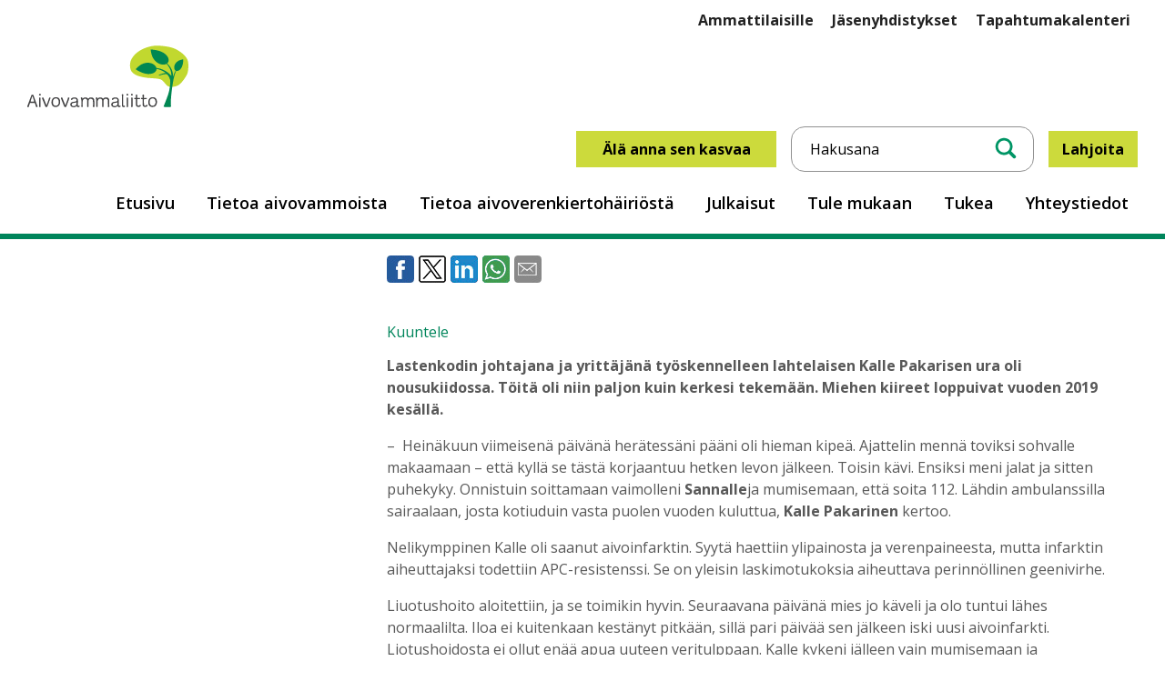

--- FILE ---
content_type: text/html; charset=UTF-8
request_url: https://aivovammaliitto.fi/iloinen-mies/
body_size: 15642
content:
<!DOCTYPE html>
<html dir="ltr" lang="fi" prefix="og: https://ogp.me/ns#">
<head>
<meta charset="UTF-8">
<meta name="viewport" content="width=device-width, initial-scale=1">
<link rel="profile" href="http://gmpg.org/xfn/11">

<!-- Generate favicons: http://realfavicongenerator.net/ -->
<link rel="icon" type="image/png" href="https://aivovammaliitto.fi/wp-content/themes/aivovammaliitto20/images/favicons/favicon.png" sizes="192x192">
<link rel="preconnect" href="https://fonts.gstatic.com">
<link rel="stylesheet" href="https://cdnjs.cloudflare.com/ajax/libs/font-awesome/5.15.3/css/all.min.css" integrity="sha512-xr+9kXNBeUN4eURkWt6R0sI3OqsL27qHg43T2lItk25jQr4/tuE92OV0f0f06lMh2Ppu7BcRlGo0q98CSEgMqEA==" crossorigin="anonymous" />
<link href="https://fonts.googleapis.com/css2?family=Open+Sans:wght@400;600;700;800&display=swap" rel="stylesheet">
<title>Iloinen mies - Aivovammaliitto</title>
	<style>img:is([sizes="auto" i], [sizes^="auto," i]) { contain-intrinsic-size: 3000px 1500px }</style>
	
		<!-- All in One SEO 4.8.6 - aioseo.com -->
	<meta name="description" content="Lastenkodin johtajana ja yrittäjänä työskennelleen lahtelaisen Kalle Pakarisen ura oli nousukiidossa. Töitä oli niin paljon kuin kerkesi tekemään. Miehen kiireet loppuivat vuoden 2019 kesällä. – Heinäkuun viimeisenä päivänä herätessäni pääni oli hieman kipeä. Ajattelin mennä toviksi sohvalle makaamaan – että kyllä se tästä korjaantuu hetken levon jälkeen. Toisin kävi. Ensiksi meni jalat ja sitten puhekyky." />
	<meta name="robots" content="max-image-preview:large" />
	<meta name="author" content="Pia Kilpeläinen"/>
	<link rel="canonical" href="https://aivovammaliitto.fi/iloinen-mies/" />
	<meta name="generator" content="All in One SEO (AIOSEO) 4.8.6" />
		<meta property="og:locale" content="fi_FI" />
		<meta property="og:site_name" content="Aivovammaliitto - Aivovammaliitto ry verkkosivusto" />
		<meta property="og:type" content="article" />
		<meta property="og:title" content="Iloinen mies - Aivovammaliitto" />
		<meta property="og:description" content="Lastenkodin johtajana ja yrittäjänä työskennelleen lahtelaisen Kalle Pakarisen ura oli nousukiidossa. Töitä oli niin paljon kuin kerkesi tekemään. Miehen kiireet loppuivat vuoden 2019 kesällä. – Heinäkuun viimeisenä päivänä herätessäni pääni oli hieman kipeä. Ajattelin mennä toviksi sohvalle makaamaan – että kyllä se tästä korjaantuu hetken levon jälkeen. Toisin kävi. Ensiksi meni jalat ja sitten puhekyky." />
		<meta property="og:url" content="https://aivovammaliitto.fi/iloinen-mies/" />
		<meta property="og:image" content="https://aivovammaliitto.fi/wp-content/uploads/2022/12/aivammaliitto-logo.jpg" />
		<meta property="og:image:secure_url" content="https://aivovammaliitto.fi/wp-content/uploads/2022/12/aivammaliitto-logo.jpg" />
		<meta property="og:image:width" content="600" />
		<meta property="og:image:height" content="400" />
		<meta property="article:published_time" content="2023-12-22T08:00:00+00:00" />
		<meta property="article:modified_time" content="2023-12-08T08:52:39+00:00" />
		<meta name="twitter:card" content="summary_large_image" />
		<meta name="twitter:title" content="Iloinen mies - Aivovammaliitto" />
		<meta name="twitter:description" content="Lastenkodin johtajana ja yrittäjänä työskennelleen lahtelaisen Kalle Pakarisen ura oli nousukiidossa. Töitä oli niin paljon kuin kerkesi tekemään. Miehen kiireet loppuivat vuoden 2019 kesällä. – Heinäkuun viimeisenä päivänä herätessäni pääni oli hieman kipeä. Ajattelin mennä toviksi sohvalle makaamaan – että kyllä se tästä korjaantuu hetken levon jälkeen. Toisin kävi. Ensiksi meni jalat ja sitten puhekyky." />
		<meta name="twitter:image" content="https://aivovammaliitto.fi/wp-content/uploads/2022/12/aivammaliitto-logo.jpg" />
		<script type="application/ld+json" class="aioseo-schema">
			{"@context":"https:\/\/schema.org","@graph":[{"@type":"BlogPosting","@id":"https:\/\/aivovammaliitto.fi\/iloinen-mies\/#blogposting","name":"Iloinen mies - Aivovammaliitto","headline":"Iloinen mies","author":{"@id":"https:\/\/aivovammaliitto.fi\/author\/piaw\/#author"},"publisher":{"@id":"https:\/\/aivovammaliitto.fi\/#organization"},"image":{"@type":"ImageObject","url":"https:\/\/aivovammaliitto.fi\/wp-content\/uploads\/2023\/12\/kallepakarinen-scaled.jpg","width":2560,"height":1707,"caption":"Mies istuu kahvilassa."},"datePublished":"2023-12-22T10:00:00+02:00","dateModified":"2023-12-08T10:52:39+02:00","inLanguage":"fi","mainEntityOfPage":{"@id":"https:\/\/aivovammaliitto.fi\/iloinen-mies\/#webpage"},"isPartOf":{"@id":"https:\/\/aivovammaliitto.fi\/iloinen-mies\/#webpage"},"articleSection":"Netti-Aivoitus"},{"@type":"BreadcrumbList","@id":"https:\/\/aivovammaliitto.fi\/iloinen-mies\/#breadcrumblist","itemListElement":[{"@type":"ListItem","@id":"https:\/\/aivovammaliitto.fi#listItem","position":1,"name":"Home","item":"https:\/\/aivovammaliitto.fi","nextItem":{"@type":"ListItem","@id":"https:\/\/aivovammaliitto.fi\/category\/netti-aivoitus\/#listItem","name":"Netti-Aivoitus"}},{"@type":"ListItem","@id":"https:\/\/aivovammaliitto.fi\/category\/netti-aivoitus\/#listItem","position":2,"name":"Netti-Aivoitus","item":"https:\/\/aivovammaliitto.fi\/category\/netti-aivoitus\/","nextItem":{"@type":"ListItem","@id":"https:\/\/aivovammaliitto.fi\/iloinen-mies\/#listItem","name":"Iloinen mies"},"previousItem":{"@type":"ListItem","@id":"https:\/\/aivovammaliitto.fi#listItem","name":"Home"}},{"@type":"ListItem","@id":"https:\/\/aivovammaliitto.fi\/iloinen-mies\/#listItem","position":3,"name":"Iloinen mies","previousItem":{"@type":"ListItem","@id":"https:\/\/aivovammaliitto.fi\/category\/netti-aivoitus\/#listItem","name":"Netti-Aivoitus"}}]},{"@type":"Organization","@id":"https:\/\/aivovammaliitto.fi\/#organization","name":"Aivovammaliitto","description":"Aivovammaliitto ry verkkosivusto","url":"https:\/\/aivovammaliitto.fi\/"},{"@type":"Person","@id":"https:\/\/aivovammaliitto.fi\/author\/piaw\/#author","url":"https:\/\/aivovammaliitto.fi\/author\/piaw\/","name":"Pia Kilpel\u00e4inen","image":{"@type":"ImageObject","@id":"https:\/\/aivovammaliitto.fi\/iloinen-mies\/#authorImage","url":"https:\/\/secure.gravatar.com\/avatar\/2e956df64cb8a8d5876d2ba3207966120f9a9ac0a378be962861d1c45aeb3d6c?s=96&d=mm&r=g","width":96,"height":96,"caption":"Pia Kilpel\u00e4inen"}},{"@type":"WebPage","@id":"https:\/\/aivovammaliitto.fi\/iloinen-mies\/#webpage","url":"https:\/\/aivovammaliitto.fi\/iloinen-mies\/","name":"Iloinen mies - Aivovammaliitto","description":"Lastenkodin johtajana ja yritt\u00e4j\u00e4n\u00e4 ty\u00f6skennelleen lahtelaisen Kalle Pakarisen ura oli nousukiidossa. T\u00f6it\u00e4 oli niin paljon kuin kerkesi tekem\u00e4\u00e4n. Miehen kiireet loppuivat vuoden 2019 kes\u00e4ll\u00e4. \u2013 Hein\u00e4kuun viimeisen\u00e4 p\u00e4iv\u00e4n\u00e4 her\u00e4tess\u00e4ni p\u00e4\u00e4ni oli hieman kipe\u00e4. Ajattelin menn\u00e4 toviksi sohvalle makaamaan \u2013 ett\u00e4 kyll\u00e4 se t\u00e4st\u00e4 korjaantuu hetken levon j\u00e4lkeen. Toisin k\u00e4vi. Ensiksi meni jalat ja sitten puhekyky.","inLanguage":"fi","isPartOf":{"@id":"https:\/\/aivovammaliitto.fi\/#website"},"breadcrumb":{"@id":"https:\/\/aivovammaliitto.fi\/iloinen-mies\/#breadcrumblist"},"author":{"@id":"https:\/\/aivovammaliitto.fi\/author\/piaw\/#author"},"creator":{"@id":"https:\/\/aivovammaliitto.fi\/author\/piaw\/#author"},"image":{"@type":"ImageObject","url":"https:\/\/aivovammaliitto.fi\/wp-content\/uploads\/2023\/12\/kallepakarinen-scaled.jpg","@id":"https:\/\/aivovammaliitto.fi\/iloinen-mies\/#mainImage","width":2560,"height":1707,"caption":"Mies istuu kahvilassa."},"primaryImageOfPage":{"@id":"https:\/\/aivovammaliitto.fi\/iloinen-mies\/#mainImage"},"datePublished":"2023-12-22T10:00:00+02:00","dateModified":"2023-12-08T10:52:39+02:00"},{"@type":"WebSite","@id":"https:\/\/aivovammaliitto.fi\/#website","url":"https:\/\/aivovammaliitto.fi\/","name":"Aivovammaliitto","description":"Aivovammaliitto ry verkkosivusto","inLanguage":"fi","publisher":{"@id":"https:\/\/aivovammaliitto.fi\/#organization"}}]}
		</script>
		<!-- All in One SEO -->

<link rel='dns-prefetch' href='//ajax.googleapis.com' />
<link rel='dns-prefetch' href='//unpkg.com' />
<link rel='dns-prefetch' href='//www.googletagmanager.com' />
<link rel='dns-prefetch' href='//pagead2.googlesyndication.com' />
<link rel="alternate" type="application/rss+xml" title="Aivovammaliitto &raquo; syöte" href="https://aivovammaliitto.fi/feed/" />
<link rel="alternate" type="application/rss+xml" title="Aivovammaliitto &raquo; kommenttien syöte" href="https://aivovammaliitto.fi/comments/feed/" />
<link rel="alternate" type="text/calendar" title="Aivovammaliitto &raquo; iCal Feed" href="https://aivovammaliitto.fi/tapahtumat/?ical=1" />
<style id='wp-block-library-inline-css' type='text/css'>
:root{--wp-admin-theme-color:#007cba;--wp-admin-theme-color--rgb:0,124,186;--wp-admin-theme-color-darker-10:#006ba1;--wp-admin-theme-color-darker-10--rgb:0,107,161;--wp-admin-theme-color-darker-20:#005a87;--wp-admin-theme-color-darker-20--rgb:0,90,135;--wp-admin-border-width-focus:2px;--wp-block-synced-color:#7a00df;--wp-block-synced-color--rgb:122,0,223;--wp-bound-block-color:var(--wp-block-synced-color)}@media (min-resolution:192dpi){:root{--wp-admin-border-width-focus:1.5px}}.wp-element-button{cursor:pointer}:root{--wp--preset--font-size--normal:16px;--wp--preset--font-size--huge:42px}:root .has-very-light-gray-background-color{background-color:#eee}:root .has-very-dark-gray-background-color{background-color:#313131}:root .has-very-light-gray-color{color:#eee}:root .has-very-dark-gray-color{color:#313131}:root .has-vivid-green-cyan-to-vivid-cyan-blue-gradient-background{background:linear-gradient(135deg,#00d084,#0693e3)}:root .has-purple-crush-gradient-background{background:linear-gradient(135deg,#34e2e4,#4721fb 50%,#ab1dfe)}:root .has-hazy-dawn-gradient-background{background:linear-gradient(135deg,#faaca8,#dad0ec)}:root .has-subdued-olive-gradient-background{background:linear-gradient(135deg,#fafae1,#67a671)}:root .has-atomic-cream-gradient-background{background:linear-gradient(135deg,#fdd79a,#004a59)}:root .has-nightshade-gradient-background{background:linear-gradient(135deg,#330968,#31cdcf)}:root .has-midnight-gradient-background{background:linear-gradient(135deg,#020381,#2874fc)}.has-regular-font-size{font-size:1em}.has-larger-font-size{font-size:2.625em}.has-normal-font-size{font-size:var(--wp--preset--font-size--normal)}.has-huge-font-size{font-size:var(--wp--preset--font-size--huge)}.has-text-align-center{text-align:center}.has-text-align-left{text-align:left}.has-text-align-right{text-align:right}#end-resizable-editor-section{display:none}.aligncenter{clear:both}.items-justified-left{justify-content:flex-start}.items-justified-center{justify-content:center}.items-justified-right{justify-content:flex-end}.items-justified-space-between{justify-content:space-between}.screen-reader-text{border:0;clip-path:inset(50%);height:1px;margin:-1px;overflow:hidden;padding:0;position:absolute;width:1px;word-wrap:normal!important}.screen-reader-text:focus{background-color:#ddd;clip-path:none;color:#444;display:block;font-size:1em;height:auto;left:5px;line-height:normal;padding:15px 23px 14px;text-decoration:none;top:5px;width:auto;z-index:100000}html :where(.has-border-color){border-style:solid}html :where([style*=border-top-color]){border-top-style:solid}html :where([style*=border-right-color]){border-right-style:solid}html :where([style*=border-bottom-color]){border-bottom-style:solid}html :where([style*=border-left-color]){border-left-style:solid}html :where([style*=border-width]){border-style:solid}html :where([style*=border-top-width]){border-top-style:solid}html :where([style*=border-right-width]){border-right-style:solid}html :where([style*=border-bottom-width]){border-bottom-style:solid}html :where([style*=border-left-width]){border-left-style:solid}html :where(img[class*=wp-image-]){height:auto;max-width:100%}:where(figure){margin:0 0 1em}html :where(.is-position-sticky){--wp-admin--admin-bar--position-offset:var(--wp-admin--admin-bar--height,0px)}@media screen and (max-width:600px){html :where(.is-position-sticky){--wp-admin--admin-bar--position-offset:0px}}
</style>
<style id='classic-theme-styles-inline-css' type='text/css'>
/*! This file is auto-generated */
.wp-block-button__link{color:#fff;background-color:#32373c;border-radius:9999px;box-shadow:none;text-decoration:none;padding:calc(.667em + 2px) calc(1.333em + 2px);font-size:1.125em}.wp-block-file__button{background:#32373c;color:#fff;text-decoration:none}
</style>
<link rel='stylesheet' id='woocommerce-layout-css' href='https://aivovammaliitto.fi/wp-content/plugins/woocommerce/assets/css/woocommerce-layout.css' type='text/css' media='all' />
<link rel='stylesheet' id='woocommerce-smallscreen-css' href='https://aivovammaliitto.fi/wp-content/plugins/woocommerce/assets/css/woocommerce-smallscreen.css' type='text/css' media='only screen and (max-width: 768px)' />
<link rel='stylesheet' id='woocommerce-general-css' href='https://aivovammaliitto.fi/wp-content/plugins/woocommerce/assets/css/woocommerce.css' type='text/css' media='all' />
<style id='woocommerce-inline-inline-css' type='text/css'>
.woocommerce form .form-row .required { visibility: visible; }
</style>
<link rel='stylesheet' id='cmplz-general-css' href='https://aivovammaliitto.fi/wp-content/plugins/complianz-gdpr/assets/css/cookieblocker.min.css' type='text/css' media='all' />
<link rel='stylesheet' id='dashicons-css' href='https://aivovammaliitto.fi/wp-includes/css/dashicons.min.css' type='text/css' media='all' />
<link rel='stylesheet' id='brands-styles-css' href='https://aivovammaliitto.fi/wp-content/plugins/woocommerce/assets/css/brands.css' type='text/css' media='all' />
<link rel='stylesheet' id='normalize-css' href='https://aivovammaliitto.fi/wp-content/themes/aivovammaliitto20/css/normalize.css' type='text/css' media='all' />
<link rel='stylesheet' id='style-css' href='https://aivovammaliitto.fi/wp-content/themes/aivovammaliitto20/css/layout.css' type='text/css' media='all' />
<script type="text/javascript" src="https://ajax.googleapis.com/ajax/libs/jquery/1.12.4/jquery.min.js" id="jquery-js"></script>
<script type="text/javascript" src="https://aivovammaliitto.fi/wp-content/plugins/woocommerce/assets/js/jquery-blockui/jquery.blockUI.min.js" id="wc-jquery-blockui-js" defer="defer" data-wp-strategy="defer"></script>
<script type="text/javascript" id="wc-add-to-cart-js-extra">
/* <![CDATA[ */
var wc_add_to_cart_params = {"ajax_url":"\/wp-admin\/admin-ajax.php","wc_ajax_url":"\/?wc-ajax=%%endpoint%%","i18n_view_cart":"N\u00e4yt\u00e4 ostoskori","cart_url":"https:\/\/aivovammaliitto.fi\/ostoskori\/","is_cart":"","cart_redirect_after_add":"no"};
/* ]]> */
</script>
<script type="text/javascript" src="https://aivovammaliitto.fi/wp-content/plugins/woocommerce/assets/js/frontend/add-to-cart.min.js" id="wc-add-to-cart-js" defer="defer" data-wp-strategy="defer"></script>
<script type="text/javascript" src="https://aivovammaliitto.fi/wp-content/plugins/woocommerce/assets/js/js-cookie/js.cookie.min.js" id="wc-js-cookie-js" defer="defer" data-wp-strategy="defer"></script>
<script type="text/javascript" id="woocommerce-js-extra">
/* <![CDATA[ */
var woocommerce_params = {"ajax_url":"\/wp-admin\/admin-ajax.php","wc_ajax_url":"\/?wc-ajax=%%endpoint%%","i18n_password_show":"N\u00e4yt\u00e4 salasana","i18n_password_hide":"Piilota salasana"};
/* ]]> */
</script>
<script type="text/javascript" src="https://aivovammaliitto.fi/wp-content/plugins/woocommerce/assets/js/frontend/woocommerce.min.js" id="woocommerce-js" defer="defer" data-wp-strategy="defer"></script>

<!-- Google tag (gtag.js) snippet added by Site Kit -->
<!-- Google Analytics snippet added by Site Kit -->
<script type="text/javascript" src="https://www.googletagmanager.com/gtag/js" id="google_gtagjs-js" async></script>
<script type="text/javascript" id="google_gtagjs-js-after">
/* <![CDATA[ */
window.dataLayer = window.dataLayer || [];function gtag(){dataLayer.push(arguments);}
gtag("set","linker",{"domains":["aivovammaliitto.fi"]});
gtag("js", new Date());
gtag("set", "developer_id.dZTNiMT", true);
gtag("config", "G-0YT9NE47FT");
/* ]]> */
</script>
<link rel="https://api.w.org/" href="https://aivovammaliitto.fi/wp-json/" /><link rel="alternate" title="JSON" type="application/json" href="https://aivovammaliitto.fi/wp-json/wp/v2/posts/18040" /><link rel="EditURI" type="application/rsd+xml" title="RSD" href="https://aivovammaliitto.fi/xmlrpc.php?rsd" />
<meta name="generator" content="WordPress 6.8.3" />
<meta name="generator" content="WooCommerce 10.3.3" />
<link rel='shortlink' href='https://aivovammaliitto.fi/?p=18040' />
<link rel="alternate" title="oEmbed (JSON)" type="application/json+oembed" href="https://aivovammaliitto.fi/wp-json/oembed/1.0/embed?url=https%3A%2F%2Faivovammaliitto.fi%2Filoinen-mies%2F" />
<link rel="alternate" title="oEmbed (XML)" type="text/xml+oembed" href="https://aivovammaliitto.fi/wp-json/oembed/1.0/embed?url=https%3A%2F%2Faivovammaliitto.fi%2Filoinen-mies%2F&#038;format=xml" />
<meta name="generator" content="Site Kit by Google 1.159.0" /><meta name="tec-api-version" content="v1"><meta name="tec-api-origin" content="https://aivovammaliitto.fi"><link rel="alternate" href="https://aivovammaliitto.fi/wp-json/tribe/events/v1/" />			<style>.cmplz-hidden {
					display: none !important;
				}</style>            <style type="text/css">
                .paytrail-provider-group {
                    background-color: #ebebeb !important;
                    color: #515151 !important;
                }
                .paytrail-provider-group.selected {
                    background-color: #33798d !important;
                    color: #ffffff !important;
                }
                .paytrail-provider-group.selected div {
                    color: #ffffff !important;
                }
                .paytrail-provider-group:hover {
                    background-color: #d0d0d0 !important;
                    color: #515151 !important;
                }
                .paytrail-provider-group.selected:hover {
                    background-color: #33798d !important;
                    color: #ffffff !important;
                }
                .woocommerce-checkout #payment .paytrail-woocommerce-payment-fields--list-item--input:checked+.paytrail-woocommerce-payment-fields--list-item--wrapper, .woocommerce-checkout #payment .paytrail-woocommerce-payment-fields--list-item:hover .paytrail-woocommerce-payment-fields--list-item--wrapper {
                    border: 2px solid #33798d !important;
                }
                .woocommerce-checkout #payment ul.payment_methods li.paytrail-woocommerce-payment-fields--list-item .paytrail-woocommerce-payment-fields--list-item--wrapper:hover {
                    border: 2px solid #5399ad !important;
                }
            </style>
        <!-- Analytics by WP Statistics - https://wp-statistics.com -->
	<noscript><style>.woocommerce-product-gallery{ opacity: 1 !important; }</style></noscript>
	
<!-- Google AdSense meta tags added by Site Kit -->
<meta name="google-adsense-platform-account" content="ca-host-pub-2644536267352236">
<meta name="google-adsense-platform-domain" content="sitekit.withgoogle.com">
<!-- End Google AdSense meta tags added by Site Kit -->

<!-- Google AdSense snippet added by Site Kit -->
<script type="text/javascript" async="async" src="https://pagead2.googlesyndication.com/pagead/js/adsbygoogle.js?client=ca-pub-2031612879813780&amp;host=ca-host-pub-2644536267352236" crossorigin="anonymous"></script>

<!-- End Google AdSense snippet added by Site Kit -->
<link rel="icon" href="https://aivovammaliitto.fi/wp-content/uploads/2021/04/ikoni.png" sizes="32x32" />
<link rel="icon" href="https://aivovammaliitto.fi/wp-content/uploads/2021/04/ikoni.png" sizes="192x192" />
<link rel="apple-touch-icon" href="https://aivovammaliitto.fi/wp-content/uploads/2021/04/ikoni.png" />
<meta name="msapplication-TileImage" content="https://aivovammaliitto.fi/wp-content/uploads/2021/04/ikoni.png" />

<!-- Global site tag (gtag.js) - Google Analytics -->
<script async src="https://www.googletagmanager.com/gtag/js?id=G-S7LQELJLM0"></script>
<script>
  window.dataLayer = window.dataLayer || [];
  function gtag(){dataLayer.push(arguments);}
  gtag('js', new Date());

  gtag('config', 'G-S7LQELJLM0');
</script>
<script src="https://cdn-eu.readspeaker.com/script/12840/webReader/webReader.js?pids=wr" type="text/javascript" id="rs_req_Init"></script>
</head>
<body class="wp-singular post-template-default single single-post postid-18040 single-format-standard wp-theme-aivovammaliitto20 alasivu theme-aivovammaliitto20 woocommerce-no-js tribe-no-js">

	<a class="skip-link screen-reader-text" href="#content">Siirry sisältöön</a>

	<header class="site-header">
	  <div class="top-menu">
		<div class="container">
			<ul id="menu-top" class="menu-items"><li id="menu-item-14504" class="bold menu-item menu-item-type-post_type menu-item-object-page menu-item-14504"><a href="https://aivovammaliitto.fi/ammattilaisille/">Ammattilaisille</a></li>
<li id="menu-item-20369" class="menu-item menu-item-type-custom menu-item-object-custom menu-item-20369"><a href="https://aivovammayhdistykset.fi/">Jäsenyhdistykset</a></li>
<li id="menu-item-20699" class="menu-item menu-item-type-post_type menu-item-object-page menu-item-20699"><a href="https://aivovammaliitto.fi/tule-mukaan/tapahtumakalenteri/">Tapahtumakalenteri</a></li>
</ul>		</div>
	</div>
	    <div class="site-branding">
      <div class="container cf">
        <div class="logo">
					<a href="https://aivovammaliitto.fi/" rel="home">Aivovammaliitto</a>
        </div>
        <div class="right-side cf">
          <div class="top cf">
						<p><a class="kasvaa" href="https://aivovammaliitto.fi/kasvaa">Älä anna sen kasvaa</a></p>
            <div class="search">
						<form action="https://aivovammaliitto.fi/" method="get">
							<input type="search" name="s" id="search" value="" placeholder="Hakusana" />
							<button><span class="search-icon">Hae</span></button>
						</form>
						</div>
            <ul class="some">
							<p><a href="https://aivovammaliitto.fi/tule-mukaan/lahjoita/">Lahjoita</a></p>
						</ul>
          </div>
          <nav class="primary cf" role="navigation">
					<ul id="menu-main" class="menu-items"><li id="menu-item-12120" class="menu-item menu-item-type-post_type menu-item-object-page menu-item-home menu-item-12120"><a href="https://aivovammaliitto.fi/">Etusivu</a></li>
<li id="menu-item-120" class="menu-item menu-item-type-post_type menu-item-object-page menu-item-has-children menu-item-120"><a href="https://aivovammaliitto.fi/aivovammatietoa/">Tietoa aivovammoista</a>
<ul class="sub-menu">
	<li id="menu-item-16529" class="menu-item menu-item-type-post_type menu-item-object-page menu-item-16529"><a href="https://aivovammaliitto.fi/aivovammatietoa/aivoterveyden-yllapito/">Aivoterveyden ylläpito</a></li>
	<li id="menu-item-16528" class="menu-item menu-item-type-post_type menu-item-object-page menu-item-16528"><a href="https://aivovammaliitto.fi/aivovammatietoa/kuntoutuminen/">Kuntoutuminen</a></li>
	<li id="menu-item-16527" class="menu-item menu-item-type-post_type menu-item-object-page menu-item-16527"><a href="https://aivovammaliitto.fi/aivovammatietoa/oireet/">Oireet</a></li>
	<li id="menu-item-16531" class="menu-item menu-item-type-post_type menu-item-object-page menu-item-16531"><a href="https://aivovammaliitto.fi/aivovammaliitto/opinnaytetyot/">Opinnäytetyöt</a></li>
	<li id="menu-item-16530" class="menu-item menu-item-type-post_type menu-item-object-page menu-item-16530"><a href="https://aivovammaliitto.fi/ammattilaisille/tutkimusluvat/">Tutkimusluvat</a></li>
	<li id="menu-item-16532" class="menu-item menu-item-type-post_type menu-item-object-page menu-item-16532"><a href="https://aivovammaliitto.fi/aivovammatietoa/tutkimustuloksia/">Tutkimustietoa</a></li>
</ul>
</li>
<li id="menu-item-21939" class="menu-item menu-item-type-post_type menu-item-object-page menu-item-21939"><a href="https://aivovammaliitto.fi/tietoa-aivoverenkiertohairiosta/">Tietoa aivoverenkiertohäiriöstä</a></li>
<li id="menu-item-121" class="menu-item menu-item-type-post_type menu-item-object-page menu-item-has-children menu-item-121"><a href="https://aivovammaliitto.fi/julkaisut/">Julkaisut</a>
<ul class="sub-menu">
	<li id="menu-item-16534" class="menu-item menu-item-type-post_type menu-item-object-page menu-item-16534"><a href="https://aivovammaliitto.fi/julkaisut/aivoitus-lehti/">Aivoitus-lehti</a></li>
	<li id="menu-item-20641" class="menu-item menu-item-type-post_type menu-item-object-page menu-item-20641"><a href="https://aivovammaliitto.fi/julkaisut/tilaa-esitteita/">Esitteet ja oppaat</a></li>
	<li id="menu-item-16538" class="menu-item menu-item-type-post_type menu-item-object-page menu-item-16538"><a href="https://aivovammaliitto.fi/julkaisut/medialle/">Medialle</a></li>
	<li id="menu-item-21770" class="menu-item menu-item-type-post_type menu-item-object-page menu-item-21770"><a href="https://aivovammaliitto.fi/ammattilaisille/hankkeet/podcastit/">Podcastit</a></li>
	<li id="menu-item-16536" class="menu-item menu-item-type-post_type menu-item-object-page menu-item-16536"><a href="https://aivovammaliitto.fi/julkaisut/uutiskirje/">Uutiskirje</a></li>
	<li id="menu-item-17834" class="menu-item menu-item-type-post_type menu-item-object-page menu-item-17834"><a href="https://aivovammaliitto.fi/julkaisut/vaikuttaminen/">Vaikuttaminen</a></li>
</ul>
</li>
<li id="menu-item-21634" class="menu-item menu-item-type-post_type menu-item-object-page menu-item-has-children menu-item-21634"><a href="https://aivovammaliitto.fi/tule-mukaan-2/">Tule mukaan</a>
<ul class="sub-menu">
	<li id="menu-item-22085" class="menu-item menu-item-type-post_type menu-item-object-page menu-item-22085"><a href="https://aivovammaliitto.fi/tuki-ja-palvelut/yhdistykset/">Aivovamma- ja AVH-yhdistykset</a></li>
	<li id="menu-item-16546" class="menu-item menu-item-type-post_type menu-item-object-page menu-item-16546"><a href="https://aivovammaliitto.fi/tule-mukaan-2/liity-jaseneksi/">Liity jäseneksi</a></li>
	<li id="menu-item-21716" class="menu-item menu-item-type-post_type menu-item-object-page menu-item-21716"><a href="https://aivovammaliitto.fi/tule-mukaan-2/vapaaehtoistoiminta/">Vapaaehtoistoiminta</a></li>
	<li id="menu-item-21701" class="menu-item menu-item-type-post_type menu-item-object-page menu-item-has-children menu-item-21701"><a href="https://aivovammaliitto.fi/tule-mukaan-2/vapaaehtoisena-aivovammaliitossa/">Vapaaehtoisena Aivovammaliitossa</a>
	<ul class="sub-menu">
		<li id="menu-item-21703" class="menu-item menu-item-type-post_type menu-item-object-page menu-item-21703"><a href="https://aivovammaliitto.fi/tule-mukaan-2/vapaaehtoisena-aivovammaliitossa/nuorilta-nuorille-toiminta/">Nuorilta nuorille-toiminta</a></li>
		<li id="menu-item-21769" class="menu-item menu-item-type-post_type menu-item-object-page menu-item-21769"><a href="https://aivovammaliitto.fi/tule-mukaan/mukaan-vapaaehtoistoimintaan/mukaan-kokemustoimintaan/">Kokemustoiminta</a></li>
		<li id="menu-item-21765" class="menu-item menu-item-type-post_type menu-item-object-page menu-item-21765"><a href="https://aivovammaliitto.fi/vertaistukitoiminta/">Vertaistukitoiminta</a></li>
	</ul>
</li>
	<li id="menu-item-21704" class="menu-item menu-item-type-post_type menu-item-object-page menu-item-21704"><a href="https://aivovammaliitto.fi/tule-mukaan-2/vapaaehtoisena-paikallisyhdistyksessa/">Vapaaehtoisena paikallisyhdistyksessä</a></li>
</ul>
</li>
<li id="menu-item-10627" class="menu-item menu-item-type-post_type menu-item-object-page menu-item-has-children menu-item-10627"><a href="https://aivovammaliitto.fi/tukea/">Tukea</a>
<ul class="sub-menu">
	<li id="menu-item-16542" class="menu-item menu-item-type-post_type menu-item-object-page menu-item-16542"><a href="https://aivovammaliitto.fi/tukea/kurssitoiminta/">Sopeutumisvalmennus ja kurssitoiminta</a></li>
	<li id="menu-item-16557" class="menu-item menu-item-type-post_type menu-item-object-page menu-item-16557"><a href="https://aivovammaliitto.fi/tukea/lahjoita/">Lahjoita</a></li>
	<li id="menu-item-16543" class="menu-item menu-item-type-post_type menu-item-object-page menu-item-16543"><a href="https://aivovammaliitto.fi/tukea/laheiset/">Läheisille</a></li>
	<li id="menu-item-16544" class="menu-item menu-item-type-post_type menu-item-object-page menu-item-16544"><a href="https://aivovammaliitto.fi/tukea/neuvonta/">Neuvonta</a></li>
	<li id="menu-item-18396" class="menu-item menu-item-type-post_type menu-item-object-page menu-item-18396"><a href="https://aivovammaliitto.fi/tukea/neuvonta/neuroneuvonta/">Neuroliitto: Sote-palveluneuvonta</a></li>
	<li id="menu-item-18395" class="menu-item menu-item-type-post_type menu-item-object-page menu-item-18395"><a href="https://aivovammaliitto.fi/tukea/neuvonta/neuroneuvonta-tyoelamaasiantuntija/">Neuroliitto: Työelämäasiantuntijat</a></li>
	<li id="menu-item-16555" class="menu-item menu-item-type-post_type menu-item-object-page menu-item-16555"><a href="https://aivovammaliitto.fi/tule-mukaan/tapahtumakalenteri/">Tapahtumakalenteri</a></li>
	<li id="menu-item-16541" class="menu-item menu-item-type-post_type menu-item-object-page menu-item-16541"><a href="https://aivovammaliitto.fi/tukea/vertaistuki/">Vertaistuki</a></li>
	<li id="menu-item-20403" class="menu-item menu-item-type-post_type menu-item-object-page menu-item-20403"><a href="https://aivovammaliitto.fi/tukea/yhdistystuki/">Yhdistystuki</a></li>
</ul>
</li>
<li id="menu-item-124" class="menu-item menu-item-type-post_type menu-item-object-page menu-item-has-children menu-item-124"><a href="https://aivovammaliitto.fi/yhteystiedot/">Yhteystiedot</a>
<ul class="sub-menu">
	<li id="menu-item-18465" class="menu-item menu-item-type-custom menu-item-object-custom menu-item-18465"><a target="_blank" href="https://aivovammayhdistykset.fi/">Aivovammayhdistykset</a></li>
	<li id="menu-item-16548" class="menu-item menu-item-type-post_type menu-item-object-page menu-item-16548"><a href="https://aivovammaliitto.fi/yhteystiedot/hallitus/">Hallitus</a></li>
	<li id="menu-item-16552" class="menu-item menu-item-type-post_type menu-item-object-page menu-item-16552"><a href="https://aivovammaliitto.fi/yhteystiedot/henkilokunta/">Henkilökunta</a></li>
	<li id="menu-item-16549" class="menu-item menu-item-type-post_type menu-item-object-page menu-item-16549"><a href="https://aivovammaliitto.fi/yhteystiedot/laskutustiedot/">Laskutustiedot</a></li>
	<li id="menu-item-16550" class="menu-item menu-item-type-post_type menu-item-object-page menu-item-16550"><a href="https://aivovammaliitto.fi/yhteystiedot/ota-yhteytta/">Ota yhteyttä</a></li>
	<li id="menu-item-16551" class="menu-item menu-item-type-post_type menu-item-object-page menu-item-16551"><a href="https://aivovammaliitto.fi/yhteystiedot/saavutettavuusseloste/">Saavutettavuusseloste</a></li>
	<li id="menu-item-17851" class="menu-item menu-item-type-post_type menu-item-object-page menu-item-privacy-policy menu-item-17851"><a rel="privacy-policy" href="https://aivovammaliitto.fi/tietosuojaseloste-2/">Tietosuojaselosteet</a></li>
</ul>
</li>
</ul>					</nav><!-- #site-navigation -->
					<button class="hamburger hamburger--slider" type="button" aria-label="Avaa valikko">
						<span class="hamburger-box" aria-hidden="true">
							<span class="hamburger-inner"></span>
						</span>
					</button>
        </div>
      </div>
			<nav class="responsive-nav">
				<ul id="menu-main-1" class="menu-items"><li class="menu-item menu-item-type-post_type menu-item-object-page menu-item-home menu-item-12120"><a href="https://aivovammaliitto.fi/">Etusivu</a></li>
<li class="menu-item menu-item-type-post_type menu-item-object-page menu-item-has-children menu-item-120"><a href="https://aivovammaliitto.fi/aivovammatietoa/">Tietoa aivovammoista</a>
<ul class="sub-menu">
	<li class="menu-item menu-item-type-post_type menu-item-object-page menu-item-16529"><a href="https://aivovammaliitto.fi/aivovammatietoa/aivoterveyden-yllapito/">Aivoterveyden ylläpito</a></li>
	<li class="menu-item menu-item-type-post_type menu-item-object-page menu-item-16528"><a href="https://aivovammaliitto.fi/aivovammatietoa/kuntoutuminen/">Kuntoutuminen</a></li>
	<li class="menu-item menu-item-type-post_type menu-item-object-page menu-item-16527"><a href="https://aivovammaliitto.fi/aivovammatietoa/oireet/">Oireet</a></li>
	<li class="menu-item menu-item-type-post_type menu-item-object-page menu-item-16531"><a href="https://aivovammaliitto.fi/aivovammaliitto/opinnaytetyot/">Opinnäytetyöt</a></li>
	<li class="menu-item menu-item-type-post_type menu-item-object-page menu-item-16530"><a href="https://aivovammaliitto.fi/ammattilaisille/tutkimusluvat/">Tutkimusluvat</a></li>
	<li class="menu-item menu-item-type-post_type menu-item-object-page menu-item-16532"><a href="https://aivovammaliitto.fi/aivovammatietoa/tutkimustuloksia/">Tutkimustietoa</a></li>
</ul>
</li>
<li class="menu-item menu-item-type-post_type menu-item-object-page menu-item-21939"><a href="https://aivovammaliitto.fi/tietoa-aivoverenkiertohairiosta/">Tietoa aivoverenkiertohäiriöstä</a></li>
<li class="menu-item menu-item-type-post_type menu-item-object-page menu-item-has-children menu-item-121"><a href="https://aivovammaliitto.fi/julkaisut/">Julkaisut</a>
<ul class="sub-menu">
	<li class="menu-item menu-item-type-post_type menu-item-object-page menu-item-16534"><a href="https://aivovammaliitto.fi/julkaisut/aivoitus-lehti/">Aivoitus-lehti</a></li>
	<li class="menu-item menu-item-type-post_type menu-item-object-page menu-item-20641"><a href="https://aivovammaliitto.fi/julkaisut/tilaa-esitteita/">Esitteet ja oppaat</a></li>
	<li class="menu-item menu-item-type-post_type menu-item-object-page menu-item-16538"><a href="https://aivovammaliitto.fi/julkaisut/medialle/">Medialle</a></li>
	<li class="menu-item menu-item-type-post_type menu-item-object-page menu-item-21770"><a href="https://aivovammaliitto.fi/ammattilaisille/hankkeet/podcastit/">Podcastit</a></li>
	<li class="menu-item menu-item-type-post_type menu-item-object-page menu-item-16536"><a href="https://aivovammaliitto.fi/julkaisut/uutiskirje/">Uutiskirje</a></li>
	<li class="menu-item menu-item-type-post_type menu-item-object-page menu-item-17834"><a href="https://aivovammaliitto.fi/julkaisut/vaikuttaminen/">Vaikuttaminen</a></li>
</ul>
</li>
<li class="menu-item menu-item-type-post_type menu-item-object-page menu-item-has-children menu-item-21634"><a href="https://aivovammaliitto.fi/tule-mukaan-2/">Tule mukaan</a>
<ul class="sub-menu">
	<li class="menu-item menu-item-type-post_type menu-item-object-page menu-item-22085"><a href="https://aivovammaliitto.fi/tuki-ja-palvelut/yhdistykset/">Aivovamma- ja AVH-yhdistykset</a></li>
	<li class="menu-item menu-item-type-post_type menu-item-object-page menu-item-16546"><a href="https://aivovammaliitto.fi/tule-mukaan-2/liity-jaseneksi/">Liity jäseneksi</a></li>
	<li class="menu-item menu-item-type-post_type menu-item-object-page menu-item-21716"><a href="https://aivovammaliitto.fi/tule-mukaan-2/vapaaehtoistoiminta/">Vapaaehtoistoiminta</a></li>
	<li class="menu-item menu-item-type-post_type menu-item-object-page menu-item-has-children menu-item-21701"><a href="https://aivovammaliitto.fi/tule-mukaan-2/vapaaehtoisena-aivovammaliitossa/">Vapaaehtoisena Aivovammaliitossa</a>
	<ul class="sub-menu">
		<li class="menu-item menu-item-type-post_type menu-item-object-page menu-item-21703"><a href="https://aivovammaliitto.fi/tule-mukaan-2/vapaaehtoisena-aivovammaliitossa/nuorilta-nuorille-toiminta/">Nuorilta nuorille-toiminta</a></li>
		<li class="menu-item menu-item-type-post_type menu-item-object-page menu-item-21769"><a href="https://aivovammaliitto.fi/tule-mukaan/mukaan-vapaaehtoistoimintaan/mukaan-kokemustoimintaan/">Kokemustoiminta</a></li>
		<li class="menu-item menu-item-type-post_type menu-item-object-page menu-item-21765"><a href="https://aivovammaliitto.fi/vertaistukitoiminta/">Vertaistukitoiminta</a></li>
	</ul>
</li>
	<li class="menu-item menu-item-type-post_type menu-item-object-page menu-item-21704"><a href="https://aivovammaliitto.fi/tule-mukaan-2/vapaaehtoisena-paikallisyhdistyksessa/">Vapaaehtoisena paikallisyhdistyksessä</a></li>
</ul>
</li>
<li class="menu-item menu-item-type-post_type menu-item-object-page menu-item-has-children menu-item-10627"><a href="https://aivovammaliitto.fi/tukea/">Tukea</a>
<ul class="sub-menu">
	<li class="menu-item menu-item-type-post_type menu-item-object-page menu-item-16542"><a href="https://aivovammaliitto.fi/tukea/kurssitoiminta/">Sopeutumisvalmennus ja kurssitoiminta</a></li>
	<li class="menu-item menu-item-type-post_type menu-item-object-page menu-item-16557"><a href="https://aivovammaliitto.fi/tukea/lahjoita/">Lahjoita</a></li>
	<li class="menu-item menu-item-type-post_type menu-item-object-page menu-item-16543"><a href="https://aivovammaliitto.fi/tukea/laheiset/">Läheisille</a></li>
	<li class="menu-item menu-item-type-post_type menu-item-object-page menu-item-16544"><a href="https://aivovammaliitto.fi/tukea/neuvonta/">Neuvonta</a></li>
	<li class="menu-item menu-item-type-post_type menu-item-object-page menu-item-18396"><a href="https://aivovammaliitto.fi/tukea/neuvonta/neuroneuvonta/">Neuroliitto: Sote-palveluneuvonta</a></li>
	<li class="menu-item menu-item-type-post_type menu-item-object-page menu-item-18395"><a href="https://aivovammaliitto.fi/tukea/neuvonta/neuroneuvonta-tyoelamaasiantuntija/">Neuroliitto: Työelämäasiantuntijat</a></li>
	<li class="menu-item menu-item-type-post_type menu-item-object-page menu-item-16555"><a href="https://aivovammaliitto.fi/tule-mukaan/tapahtumakalenteri/">Tapahtumakalenteri</a></li>
	<li class="menu-item menu-item-type-post_type menu-item-object-page menu-item-16541"><a href="https://aivovammaliitto.fi/tukea/vertaistuki/">Vertaistuki</a></li>
	<li class="menu-item menu-item-type-post_type menu-item-object-page menu-item-20403"><a href="https://aivovammaliitto.fi/tukea/yhdistystuki/">Yhdistystuki</a></li>
</ul>
</li>
<li class="menu-item menu-item-type-post_type menu-item-object-page menu-item-has-children menu-item-124"><a href="https://aivovammaliitto.fi/yhteystiedot/">Yhteystiedot</a>
<ul class="sub-menu">
	<li class="menu-item menu-item-type-custom menu-item-object-custom menu-item-18465"><a target="_blank" href="https://aivovammayhdistykset.fi/">Aivovammayhdistykset</a></li>
	<li class="menu-item menu-item-type-post_type menu-item-object-page menu-item-16548"><a href="https://aivovammaliitto.fi/yhteystiedot/hallitus/">Hallitus</a></li>
	<li class="menu-item menu-item-type-post_type menu-item-object-page menu-item-16552"><a href="https://aivovammaliitto.fi/yhteystiedot/henkilokunta/">Henkilökunta</a></li>
	<li class="menu-item menu-item-type-post_type menu-item-object-page menu-item-16549"><a href="https://aivovammaliitto.fi/yhteystiedot/laskutustiedot/">Laskutustiedot</a></li>
	<li class="menu-item menu-item-type-post_type menu-item-object-page menu-item-16550"><a href="https://aivovammaliitto.fi/yhteystiedot/ota-yhteytta/">Ota yhteyttä</a></li>
	<li class="menu-item menu-item-type-post_type menu-item-object-page menu-item-16551"><a href="https://aivovammaliitto.fi/yhteystiedot/saavutettavuusseloste/">Saavutettavuusseloste</a></li>
	<li class="menu-item menu-item-type-post_type menu-item-object-page menu-item-privacy-policy menu-item-17851"><a rel="privacy-policy" href="https://aivovammaliitto.fi/tietosuojaseloste-2/">Tietosuojaselosteet</a></li>
</ul>
</li>
</ul>				<ul class="some">
					<p><a href="https://aivovammaliitto.fi/tule-mukaan/lahjoita/">Lahjoita</a></p>
				</ul>
			</nav>
    </div>
		
	</header>
	</div>
		<section id="content" class="site-content">
		<div class="container cf">
			<main class="site-main">

				
					
  <article id="post-18040" class="post-18040 post type-post status-publish format-standard has-post-thumbnail hentry category-netti-aivoitus">
    <header class="entry-header">
      <h1 class="entry-title">Iloinen mies</h1>      <div class="entry-meta">
        <span class="entry-time">
          <time datetime="2023-12-22T10:00:00+02:00">
            22.12.2023          </time>
        </span>
      </div><!-- .entry-meta -->
          </header><!-- .entry-header -->

    <div class="share-buttons"><a target="_blank" href="https://www.facebook.com/sharer/sharer.php?u=https%3A%2F%2Faivovammaliitto.fi%2Filoinen-mies%2F" class="share-button facebook">Jaa sivu Facebookissa</a><a target="_blank" href="https://twitter.com/intent/tweet?text=Iloinen+mies&url=https%3A%2F%2Faivovammaliitto.fi%2Filoinen-mies%2F" class="share-button twitter">Jaa sivu Twitterissä</a><a target="_blank" href="https://www.linkedin.com/feed/" class="share-button linkedin">Jaa sivu Linkedinissä</a><a target="_blank" href="whatsapp://send?text=Iloinen+mies https%3A%2F%2Faivovammaliitto.fi%2Filoinen-mies%2F" class="share-button whatsapp">Jaa sivu WhatsAppissa</a><a href="mailto:?subject=Iloinen+mies&body=https%3A%2F%2Faivovammaliitto.fi%2Filoinen-mies%2F" class="share-button email">Jaa sivu sähköpostilla</a></div>
    <div id="readspeaker_button1" class="rs_skip rsbtn rs_preserve">
			<a rel="nofollow" class="rsbtn_play" accesskey="L" title="Kuuntele ReadSpeaker webReaderilla" href="https://app-eu.readspeaker.com/cgi-bin/rsent?customerid=12840&amp;lang=fi_fi&amp;readclass=entry-content&amp;url=https://aivovammaliitto.fi/iloinen-mies/">
				<span class="rsbtn_left rsimg rspart"><span class="rsbtn_text"><span>Kuuntele</span></span></span>
				<span class="rsbtn_right rsimg rsplay rspart"></span>
			</a>
		</div>

    <div class="entry-content">
      
<p><strong>Lastenkodin johtajana ja yrittäjänä työskennelleen lahtelaisen Kalle Pakarisen ura oli nousukiidossa. Töitä oli niin paljon kuin kerkesi tekemään. Miehen kiireet loppuivat vuoden 2019 kesällä.</strong></p>



<p>– &nbsp;Heinäkuun viimeisenä päivänä herätessäni pääni oli hieman kipeä. Ajattelin mennä toviksi sohvalle makaamaan – että kyllä se tästä korjaantuu hetken levon jälkeen. Toisin kävi. Ensiksi meni jalat ja sitten puhekyky. Onnistuin soittamaan vaimolleni <strong>Sannalle</strong>ja mumisemaan, että soita 112. Lähdin ambulanssilla sairaalaan, josta kotiuduin vasta puolen vuoden kuluttua, <strong>Kalle Pakarinen</strong> kertoo.</p>



<p>Nelikymppinen Kalle oli saanut aivoinfarktin. Syytä haettiin ylipainosta ja verenpaineesta, mutta infarktin aiheuttajaksi todettiin APC-resistenssi. Se on yleisin laskimotukoksia aiheuttava perinnöllinen geenivirhe.</p>



<p>Liuotushoito aloitettiin, ja se toimikin hyvin. Seuraavana päivänä mies jo käveli ja olo tuntui lähes normaalilta. Iloa ei kuitenkaan kestänyt pitkään, sillä pari päivää sen jälkeen iski uusi aivoinfarkti. Liotushoidosta ei ollut enää apua uuteen veritulppaan. Kalle kykeni jälleen vain mumisemaan ja hengittämään. Kuntoutussairaalassa piti ensiksi opetella syömään. Aluksi kaikki ruoka soseutettiin. Seuraavaksi harjoiteltiin istumista, seisomista ja pyörätuoliin siirtymistä – ja lopuksi kävelemistä.</p>



<p>Kallen perhe sai mukavan joululahjan, sillä mies pääsi jouluksi kotiin. Kävely parani päivä päivältä, ja suureksi osaksi siitä on kiittäminen perheen kääpiövillakoira Elmoa, jonka lenkittämisen Kalle otti sydämen asiakseen.</p>



<p>Eräänä päivänä ambulanssi vei miehen jälleen sairaalaan. Nyt ei kyseessä ollut uusi infarkti, vaan epilepsiakohtaus. Se ei onneksi hidastanut kuntoutusta, mutta verenohennuslääkityksen rinnalle määrättiin uusia tabletteja popsittavaksi.</p>



<p><strong>Läsnä arjessa</strong></p>



<p>Kallelle jäi afasia (vaikeus ymmärtää tai tuottaa puhetta), dysartia (vaikeus säädellä puhenopeutta), hemiplegia (kehon toisen puolen heikkous), neurologisia oireita, fatiikki ja hermokipuja.</p>



<p>– &nbsp;Minulla on onnekseni hyvä vaimo, joka on kestänyt ”muodonmuutokseni”. Muutosten hyväksyminen on ollut itselleni vaikeampaa kuin muulle perheelle. Uskoisin, että vaimollanikin on ollut synkkiä hetkiä muutosteni vuoksi, mutta hän on leijonaemomaisesti ollut koko ajan vierelläni ja huolehtinut arjen sujuvuudesta.</p>



<p>Kalle kuivailee olevansa paitsi itsepäinen, myös peruspositiivinen. Nämä ominaisuudet ovat auttaneet kuntoutumisessa. Koska Kalle ei enää kykene sitomaan kengännauhoja, alkoi hän ostaa avokkaita. Koska autolla ei enää saa ajaa, käyttää hän sote-taksia. Koska ääniyliherkkyys vaivaa, menee hän rauhalliseen kahvilaan.</p>



<p>– &nbsp;Ajattelen, että asioilla on tapana järjestyä. Ajattelen, että on hedelmällisempää keksiä vaihtoehtoisia tapoja tehdä asioita kuin olla liian ankara itselleen ja märehtiä sitä, mihin ei enää kykene. On paljon asioita, joita en voi enää tehdä, mutta lähes yhtä paljon niitä, jotka luonnistuvat hieman aiempaa poikkeavalla tavalla tehtyinä.</p>



<p>Positiiviseksi seikaksi Kalle mainitsee mahdollisuuden olla aiempaa enemmän kotona poikien ja vaimon kanssa. Lasten kanssakin tehdään asioita hieman eri tavoin. Esimerkiksi huvipuistossa isä ei enää tule mukaan laitteisiin kieppumaan, vaan odottaa poikia huvipuiston rauhallisessa kolkassa.</p>



<p>– &nbsp;Sanna-vaimo on oppinut luottamaan, että kyllä Kalle pärjää. Molemmat sisäistämme, etten voi elää loppuelämääni pumpuliin kietoutuneena. Minun on tehtävä asioita ja kokeiltava rajojani. On mahdollista, että joskus iskee epilepsiakohtaus, mutta senkin riskin ottaminen on järkevämpää kuin vain jäädä möllöttämään sohvalle masentuneena.</p>



<p>Kalle iloitsee, että lapset ovat suoria ja vilpittömiä. Kun isä pääsi ensimmäistä kertaa kotilomalle, ihmetteli nuorimmainen, miksi isä on pyörätuolissa. Kalle kertoi syyn, ja se riitti.</p>



<p>– &nbsp;Minulta vietiin perinteinen isäkuva pois, mutta lasteni ja vaimoni kautta olen huomannut, että vaikka jotakin on muuttunut, olen edelleen isä ja olen edelleen aviomies. Olen läsnä, kun lapset lähtevät kouluun ja olen paikalla, kun lapset tulevat koulusta. Olen joka ikinen päivä mukana perheeni arjessa. Näin ei varmasti olisi, jos työskentelisin edelleen yrittäjänä. On siunaus, että voin olla näin täysipainoisesti mukana lasteni arjessa.</p>



<p>Kalle toteaa, että vaikka hänellä on eläke, ei hän enää varsinaisesti kanna kotiin tilipussia.</p>



<p>– &nbsp;Kannan nyt korteni kekoon toisella tavalla. Kun vaimo tulee töistä, on kahvit valmiina ja kotityöt tehty. Laitan myös ruokaa ja käytän Elmo-koiramme kävelyllä.</p>



<p><strong>Sitähän se kaikki on, rakkautta, rakkautta vain</strong></p>



<p>Kalle toteaa, ettei voi tietää kaikkea, mitä Sanna-puoliso syvällä sisimmässään pohdiskelee, mutta Kallen uskoman mukaan vaimo on sopeutunut varsin hyvin siihen, että Kalle on muuttunut – ja on muuttunut paljonkin.</p>



<p>– &nbsp;Vaikka olen nyt Kalle 2.0, olemme edelleen perhe ja jatkamme edelleen perheenä.</p>



<p>Kalle kiittelee perhettään siitä, että heidän muuttunut arkensa on merkityksellistä ja onnellista.</p>



<p>– &nbsp;Rakkauttahan se kai on. Rakkaus on sellainen juttu, että se kykenee selättämään kaiken. Olen onnellinen, että silloin aikanaan vastaani tuli juuri Se Oikea. Hän on ymmärtänyt, jaksanut ja tukenut.</p>



<p>Kalle muistuttaa, että positiivinen elämänasenne auttaa jaksamaan myös huonojen päivien läpi. Jokaisesta päivästä löytyy jotakin hyvää, kun vain haluaa nähdä sen.</p>



<p>– &nbsp;Jokainen päivä on seikkailu. Oli veitsenterällä, ettei matkani tullut päätepisteeseen. On kivaa, että olen saanut tämän matkan kokea ja että saan vielä jatkaa sitä tulevaan.</p>



<p><strong>Teksti ja kuva: Pia Kilpeläinen</strong></p>
    </div><!-- .entry-content -->

    <footer class="entry-footer">
          </footer><!-- .entry-footer -->
  </article><!-- #post-## -->

				
			</main>
			
<aside class="sidebar widget-area">
      <!-- <aside class="widget">
    <h3>Netti-Aivoitukset</h3>
      <ul>
							<li>
          <a href="https://aivovammaliitto.fi/tapahtui-satakunnassa/">Tapahtui Satakunnassa</a>
          <span class="pvm">18.11.2025</span>
        </li>
								<li>
          <a href="https://aivovammaliitto.fi/sukututkimuksesta-innostunut/">Sukututkimuksesta innostunut</a>
          <span class="pvm">29.09.2025</span>
        </li>
								<li>
          <a href="https://aivovammaliitto.fi/nakymaton-nakyvaksi/">Näkymätön näkyväksi</a>
          <span class="pvm">26.09.2025</span>
        </li>
								<li>
          <a href="https://aivovammaliitto.fi/tasapainoa-joogasta/">Tasapainoa joogasta</a>
          <span class="pvm">24.09.2025</span>
        </li>
								<li>
          <a href="https://aivovammaliitto.fi/aktiivista-oulun-seudulla/">Aktiivista Oulun seudulla</a>
          <span class="pvm">23.09.2025</span>
        </li>
				      </ul>
  </aside> -->
    </aside>
		</div>
	</section>
	
	
    <section class="some">
    <div class="container">
      <h2>@aivovammaliitto</h2>
      <ul class="some big">
        <li class="facebook"><a href="https://www.facebook.com/Aivovammaliitto/" title="Aivovammaliitto Facebookissa">Aivovammaliitto Facebookissa</a></li>
        <li class="twitter"><a href="https://twitter.com/Aivovammaliitto" title="Aivovammaliitto Twitterissä">Aivovammaliitto Twitterissä</a></li>
        <li class="instagram"><a href="https://www.instagram.com/aivovammaliitto/" title="Aivovammaliitto Instagramissa">Aivovammaliitto Instagramissa</a></li>
        <li class="youtube"><a href="https://www.youtube.com/channel/UCxueC0RSVeqASiktdZKdvgg" title="Aivovammaliitto Youtubessa">Aivovammaliitto Youtubessa</a></li>
        <li class="tiktok"><a href="https://www.tiktok.com/@aivovammaliitto" title="Aivovammaliitto TikTokissa">Aivovammaliitto TikTokissa</a></li>
        <li class="linkedin"><a href="https://www.linkedin.com/company/aivovammaliitto" title="Aivovammaliitto Linkedinissä">Aivovammaliitto LinkedInissä</a></li>
      </ul>
			    </div>
  </section>
  
	<footer class="site-footer">
    <div class="container cf">
      <div class="logo">
      </div>
      <aside id="nav_menu-2" class="widget widget_nav_menu"><div class="menu-footer-container"><ul id="menu-footer" class="menu"><li id="menu-item-16558" class="menu-item menu-item-type-post_type menu-item-object-page menu-item-16558"><a href="https://aivovammaliitto.fi/aivovammatietoa/">Tietoa aivovammoista</a></li>
<li id="menu-item-21942" class="menu-item menu-item-type-post_type menu-item-object-page menu-item-21942"><a href="https://aivovammaliitto.fi/tietoa-aivoverenkiertohairiosta/">Tietoa aivoverenkiertohäiriöstä</a></li>
<li id="menu-item-16559" class="menu-item menu-item-type-post_type menu-item-object-page menu-item-16559"><a href="https://aivovammaliitto.fi/julkaisut/">Julkaisut</a></li>
<li id="menu-item-16562" class="menu-item menu-item-type-post_type menu-item-object-page menu-item-16562"><a href="https://aivovammaliitto.fi/yhteystiedot/ota-yhteytta/">Ota yhteyttä</a></li>
<li id="menu-item-20700" class="menu-item menu-item-type-post_type menu-item-object-page menu-item-20700"><a href="https://aivovammaliitto.fi/tule-mukaan/tapahtumakalenteri/">Tapahtumakalenteri</a></li>
<li id="menu-item-17850" class="menu-item menu-item-type-post_type menu-item-object-page menu-item-privacy-policy menu-item-17850"><a rel="privacy-policy" href="https://aivovammaliitto.fi/tietosuojaseloste-2/">Tietosuojaselosteet</a></li>
<li id="menu-item-21943" class="menu-item menu-item-type-post_type menu-item-object-page menu-item-21943"><a href="https://aivovammaliitto.fi/tule-mukaan-2/">Tule mukaan</a></li>
<li id="menu-item-16560" class="menu-item menu-item-type-post_type menu-item-object-page menu-item-16560"><a href="https://aivovammaliitto.fi/tukea/">Tukea</a></li>
<li id="menu-item-18452" class="menu-item menu-item-type-post_type menu-item-object-page menu-item-18452"><a href="https://aivovammaliitto.fi/evastekaytanto-eu/">Evästekäytäntö (EU)</a></li>
</ul></div></aside>      <div class="widget">
        <p>&copy; 2026 Aivovammaliitto ry<br /><a class="madeby" href="https://haaja.com">Suunnittelu ja toteutus Haaja</a></p>
      </div>
      <div class="widget">
        <form action="https://aivovammaliitto.fi/" method="get">
          <input type="search" name="s" id="search" value="" placeholder="Hakusana" />
          <button><span class="search-icon">Hae</span></button>
        </form>
       <p><img src="https://aivovammaliitto.fi/wp-content/themes/aivovammaliitto20/images/suomen_valk.png" alt="Sosiaali ja terveysministeriön rahoittama" /></p>
      </div>
    </div>
  </footer>

<script type="speculationrules">
{"prefetch":[{"source":"document","where":{"and":[{"href_matches":"\/*"},{"not":{"href_matches":["\/wp-*.php","\/wp-admin\/*","\/wp-content\/uploads\/*","\/wp-content\/*","\/wp-content\/plugins\/*","\/wp-content\/themes\/aivovammaliitto20\/*","\/*\\?(.+)"]}},{"not":{"selector_matches":"a[rel~=\"nofollow\"]"}},{"not":{"selector_matches":".no-prefetch, .no-prefetch a"}}]},"eagerness":"conservative"}]}
</script>
		<script>
		( function ( body ) {
			'use strict';
			body.className = body.className.replace( /\btribe-no-js\b/, 'tribe-js' );
		} )( document.body );
		</script>
		
<!-- Consent Management powered by Complianz | GDPR/CCPA Cookie Consent https://wordpress.org/plugins/complianz-gdpr -->
<div id="cmplz-cookiebanner-container"></div>
					<div id="cmplz-manage-consent" data-nosnippet="true"></div><script> /* <![CDATA[ */var tribe_l10n_datatables = {"aria":{"sort_ascending":": activate to sort column ascending","sort_descending":": activate to sort column descending"},"length_menu":"Show _MENU_ entries","empty_table":"No data available in table","info":"Showing _START_ to _END_ of _TOTAL_ entries","info_empty":"Showing 0 to 0 of 0 entries","info_filtered":"(filtered from _MAX_ total entries)","zero_records":"No matching records found","search":"Search:","all_selected_text":"All items on this page were selected. ","select_all_link":"Select all pages","clear_selection":"Clear Selection.","pagination":{"all":"All","next":"Next","previous":"Previous"},"select":{"rows":{"0":"","_":": Selected %d rows","1":": Selected 1 row"}},"datepicker":{"dayNames":["sunnuntai","maanantai","tiistai","keskiviikko","torstai","perjantai","lauantai"],"dayNamesShort":["su","ma","ti","ke","to","pe","la"],"dayNamesMin":["su","ma","ti","ke","to","pe","la"],"monthNames":["tammikuu","helmikuu","maaliskuu","huhtikuu","toukokuu","kes\u00e4kuu","hein\u00e4kuu","elokuu","syyskuu","lokakuu","marraskuu","joulukuu"],"monthNamesShort":["tammikuu","helmikuu","maaliskuu","huhtikuu","toukokuu","kes\u00e4kuu","hein\u00e4kuu","elokuu","syyskuu","lokakuu","marraskuu","joulukuu"],"monthNamesMin":["tammi","helmi","maalis","huhti","touko","kes\u00e4","hein\u00e4","elo","syys","loka","marras","joulu"],"nextText":"Next","prevText":"Prev","currentText":"Today","closeText":"Done","today":"Today","clear":"Clear"}};/* ]]> */ </script>	<script type='text/javascript'>
		(function () {
			var c = document.body.className;
			c = c.replace(/woocommerce-no-js/, 'woocommerce-js');
			document.body.className = c;
		})();
	</script>
	<link rel='stylesheet' id='wc-blocks-style-css' href='https://aivovammaliitto.fi/wp-content/plugins/woocommerce/assets/client/blocks/wc-blocks.css' type='text/css' media='all' />
<style id='wp-block-paragraph-inline-css' type='text/css'>
.is-small-text{font-size:.875em}.is-regular-text{font-size:1em}.is-large-text{font-size:2.25em}.is-larger-text{font-size:3em}.has-drop-cap:not(:focus):first-letter{float:left;font-size:8.4em;font-style:normal;font-weight:100;line-height:.68;margin:.05em .1em 0 0;text-transform:uppercase}body.rtl .has-drop-cap:not(:focus):first-letter{float:none;margin-left:.1em}p.has-drop-cap.has-background{overflow:hidden}:root :where(p.has-background){padding:1.25em 2.375em}:where(p.has-text-color:not(.has-link-color)) a{color:inherit}p.has-text-align-left[style*="writing-mode:vertical-lr"],p.has-text-align-right[style*="writing-mode:vertical-rl"]{rotate:180deg}
</style>
<style id='global-styles-inline-css' type='text/css'>
:root{--wp--preset--aspect-ratio--square: 1;--wp--preset--aspect-ratio--4-3: 4/3;--wp--preset--aspect-ratio--3-4: 3/4;--wp--preset--aspect-ratio--3-2: 3/2;--wp--preset--aspect-ratio--2-3: 2/3;--wp--preset--aspect-ratio--16-9: 16/9;--wp--preset--aspect-ratio--9-16: 9/16;--wp--preset--color--black: #000000;--wp--preset--color--cyan-bluish-gray: #abb8c3;--wp--preset--color--white: #ffffff;--wp--preset--color--pale-pink: #f78da7;--wp--preset--color--vivid-red: #cf2e2e;--wp--preset--color--luminous-vivid-orange: #ff6900;--wp--preset--color--luminous-vivid-amber: #fcb900;--wp--preset--color--light-green-cyan: #7bdcb5;--wp--preset--color--vivid-green-cyan: #00d084;--wp--preset--color--pale-cyan-blue: #8ed1fc;--wp--preset--color--vivid-cyan-blue: #0693e3;--wp--preset--color--vivid-purple: #9b51e0;--wp--preset--gradient--vivid-cyan-blue-to-vivid-purple: linear-gradient(135deg,rgba(6,147,227,1) 0%,rgb(155,81,224) 100%);--wp--preset--gradient--light-green-cyan-to-vivid-green-cyan: linear-gradient(135deg,rgb(122,220,180) 0%,rgb(0,208,130) 100%);--wp--preset--gradient--luminous-vivid-amber-to-luminous-vivid-orange: linear-gradient(135deg,rgba(252,185,0,1) 0%,rgba(255,105,0,1) 100%);--wp--preset--gradient--luminous-vivid-orange-to-vivid-red: linear-gradient(135deg,rgba(255,105,0,1) 0%,rgb(207,46,46) 100%);--wp--preset--gradient--very-light-gray-to-cyan-bluish-gray: linear-gradient(135deg,rgb(238,238,238) 0%,rgb(169,184,195) 100%);--wp--preset--gradient--cool-to-warm-spectrum: linear-gradient(135deg,rgb(74,234,220) 0%,rgb(151,120,209) 20%,rgb(207,42,186) 40%,rgb(238,44,130) 60%,rgb(251,105,98) 80%,rgb(254,248,76) 100%);--wp--preset--gradient--blush-light-purple: linear-gradient(135deg,rgb(255,206,236) 0%,rgb(152,150,240) 100%);--wp--preset--gradient--blush-bordeaux: linear-gradient(135deg,rgb(254,205,165) 0%,rgb(254,45,45) 50%,rgb(107,0,62) 100%);--wp--preset--gradient--luminous-dusk: linear-gradient(135deg,rgb(255,203,112) 0%,rgb(199,81,192) 50%,rgb(65,88,208) 100%);--wp--preset--gradient--pale-ocean: linear-gradient(135deg,rgb(255,245,203) 0%,rgb(182,227,212) 50%,rgb(51,167,181) 100%);--wp--preset--gradient--electric-grass: linear-gradient(135deg,rgb(202,248,128) 0%,rgb(113,206,126) 100%);--wp--preset--gradient--midnight: linear-gradient(135deg,rgb(2,3,129) 0%,rgb(40,116,252) 100%);--wp--preset--font-size--small: 13px;--wp--preset--font-size--medium: 20px;--wp--preset--font-size--large: 36px;--wp--preset--font-size--x-large: 42px;--wp--preset--spacing--20: 0.44rem;--wp--preset--spacing--30: 0.67rem;--wp--preset--spacing--40: 1rem;--wp--preset--spacing--50: 1.5rem;--wp--preset--spacing--60: 2.25rem;--wp--preset--spacing--70: 3.38rem;--wp--preset--spacing--80: 5.06rem;--wp--preset--shadow--natural: 6px 6px 9px rgba(0, 0, 0, 0.2);--wp--preset--shadow--deep: 12px 12px 50px rgba(0, 0, 0, 0.4);--wp--preset--shadow--sharp: 6px 6px 0px rgba(0, 0, 0, 0.2);--wp--preset--shadow--outlined: 6px 6px 0px -3px rgba(255, 255, 255, 1), 6px 6px rgba(0, 0, 0, 1);--wp--preset--shadow--crisp: 6px 6px 0px rgba(0, 0, 0, 1);}:where(.is-layout-flex){gap: 0.5em;}:where(.is-layout-grid){gap: 0.5em;}body .is-layout-flex{display: flex;}.is-layout-flex{flex-wrap: wrap;align-items: center;}.is-layout-flex > :is(*, div){margin: 0;}body .is-layout-grid{display: grid;}.is-layout-grid > :is(*, div){margin: 0;}:where(.wp-block-columns.is-layout-flex){gap: 2em;}:where(.wp-block-columns.is-layout-grid){gap: 2em;}:where(.wp-block-post-template.is-layout-flex){gap: 1.25em;}:where(.wp-block-post-template.is-layout-grid){gap: 1.25em;}.has-black-color{color: var(--wp--preset--color--black) !important;}.has-cyan-bluish-gray-color{color: var(--wp--preset--color--cyan-bluish-gray) !important;}.has-white-color{color: var(--wp--preset--color--white) !important;}.has-pale-pink-color{color: var(--wp--preset--color--pale-pink) !important;}.has-vivid-red-color{color: var(--wp--preset--color--vivid-red) !important;}.has-luminous-vivid-orange-color{color: var(--wp--preset--color--luminous-vivid-orange) !important;}.has-luminous-vivid-amber-color{color: var(--wp--preset--color--luminous-vivid-amber) !important;}.has-light-green-cyan-color{color: var(--wp--preset--color--light-green-cyan) !important;}.has-vivid-green-cyan-color{color: var(--wp--preset--color--vivid-green-cyan) !important;}.has-pale-cyan-blue-color{color: var(--wp--preset--color--pale-cyan-blue) !important;}.has-vivid-cyan-blue-color{color: var(--wp--preset--color--vivid-cyan-blue) !important;}.has-vivid-purple-color{color: var(--wp--preset--color--vivid-purple) !important;}.has-black-background-color{background-color: var(--wp--preset--color--black) !important;}.has-cyan-bluish-gray-background-color{background-color: var(--wp--preset--color--cyan-bluish-gray) !important;}.has-white-background-color{background-color: var(--wp--preset--color--white) !important;}.has-pale-pink-background-color{background-color: var(--wp--preset--color--pale-pink) !important;}.has-vivid-red-background-color{background-color: var(--wp--preset--color--vivid-red) !important;}.has-luminous-vivid-orange-background-color{background-color: var(--wp--preset--color--luminous-vivid-orange) !important;}.has-luminous-vivid-amber-background-color{background-color: var(--wp--preset--color--luminous-vivid-amber) !important;}.has-light-green-cyan-background-color{background-color: var(--wp--preset--color--light-green-cyan) !important;}.has-vivid-green-cyan-background-color{background-color: var(--wp--preset--color--vivid-green-cyan) !important;}.has-pale-cyan-blue-background-color{background-color: var(--wp--preset--color--pale-cyan-blue) !important;}.has-vivid-cyan-blue-background-color{background-color: var(--wp--preset--color--vivid-cyan-blue) !important;}.has-vivid-purple-background-color{background-color: var(--wp--preset--color--vivid-purple) !important;}.has-black-border-color{border-color: var(--wp--preset--color--black) !important;}.has-cyan-bluish-gray-border-color{border-color: var(--wp--preset--color--cyan-bluish-gray) !important;}.has-white-border-color{border-color: var(--wp--preset--color--white) !important;}.has-pale-pink-border-color{border-color: var(--wp--preset--color--pale-pink) !important;}.has-vivid-red-border-color{border-color: var(--wp--preset--color--vivid-red) !important;}.has-luminous-vivid-orange-border-color{border-color: var(--wp--preset--color--luminous-vivid-orange) !important;}.has-luminous-vivid-amber-border-color{border-color: var(--wp--preset--color--luminous-vivid-amber) !important;}.has-light-green-cyan-border-color{border-color: var(--wp--preset--color--light-green-cyan) !important;}.has-vivid-green-cyan-border-color{border-color: var(--wp--preset--color--vivid-green-cyan) !important;}.has-pale-cyan-blue-border-color{border-color: var(--wp--preset--color--pale-cyan-blue) !important;}.has-vivid-cyan-blue-border-color{border-color: var(--wp--preset--color--vivid-cyan-blue) !important;}.has-vivid-purple-border-color{border-color: var(--wp--preset--color--vivid-purple) !important;}.has-vivid-cyan-blue-to-vivid-purple-gradient-background{background: var(--wp--preset--gradient--vivid-cyan-blue-to-vivid-purple) !important;}.has-light-green-cyan-to-vivid-green-cyan-gradient-background{background: var(--wp--preset--gradient--light-green-cyan-to-vivid-green-cyan) !important;}.has-luminous-vivid-amber-to-luminous-vivid-orange-gradient-background{background: var(--wp--preset--gradient--luminous-vivid-amber-to-luminous-vivid-orange) !important;}.has-luminous-vivid-orange-to-vivid-red-gradient-background{background: var(--wp--preset--gradient--luminous-vivid-orange-to-vivid-red) !important;}.has-very-light-gray-to-cyan-bluish-gray-gradient-background{background: var(--wp--preset--gradient--very-light-gray-to-cyan-bluish-gray) !important;}.has-cool-to-warm-spectrum-gradient-background{background: var(--wp--preset--gradient--cool-to-warm-spectrum) !important;}.has-blush-light-purple-gradient-background{background: var(--wp--preset--gradient--blush-light-purple) !important;}.has-blush-bordeaux-gradient-background{background: var(--wp--preset--gradient--blush-bordeaux) !important;}.has-luminous-dusk-gradient-background{background: var(--wp--preset--gradient--luminous-dusk) !important;}.has-pale-ocean-gradient-background{background: var(--wp--preset--gradient--pale-ocean) !important;}.has-electric-grass-gradient-background{background: var(--wp--preset--gradient--electric-grass) !important;}.has-midnight-gradient-background{background: var(--wp--preset--gradient--midnight) !important;}.has-small-font-size{font-size: var(--wp--preset--font-size--small) !important;}.has-medium-font-size{font-size: var(--wp--preset--font-size--medium) !important;}.has-large-font-size{font-size: var(--wp--preset--font-size--large) !important;}.has-x-large-font-size{font-size: var(--wp--preset--font-size--x-large) !important;}
</style>
<script type="text/javascript" id="alg-wc-pop-frontend-js-extra">
/* <![CDATA[ */
var alg_wc_pop_data_object = {"force_decimals":"","force_decimal_width":"2"};
/* ]]> */
</script>
<script type="text/javascript" src="https://aivovammaliitto.fi/wp-content/plugins/product-open-pricing-name-your-price-for-woocommerce/includes/js/alg-wc-pop-frontend.js" id="alg-wc-pop-frontend-js"></script>
<script type="text/javascript" src="https://unpkg.com/isotope-layout@3/dist/isotope.pkgd.min.js" id="isotope-js"></script>
<script type="text/javascript" src="https://aivovammaliitto.fi/wp-includes/js/imagesloaded.min.js" id="imagesloaded-js"></script>
<script type="text/javascript" src="https://aivovammaliitto.fi/wp-content/themes/aivovammaliitto20/js/all-dist.js" id="scripts-js"></script>
<script type="text/javascript" src="https://aivovammaliitto.fi/wp-content/plugins/woocommerce/assets/js/sourcebuster/sourcebuster.min.js" id="sourcebuster-js-js"></script>
<script type="text/javascript" id="wc-order-attribution-js-extra">
/* <![CDATA[ */
var wc_order_attribution = {"params":{"lifetime":1.0000000000000001e-5,"session":30,"base64":false,"ajaxurl":"https:\/\/aivovammaliitto.fi\/wp-admin\/admin-ajax.php","prefix":"wc_order_attribution_","allowTracking":true},"fields":{"source_type":"current.typ","referrer":"current_add.rf","utm_campaign":"current.cmp","utm_source":"current.src","utm_medium":"current.mdm","utm_content":"current.cnt","utm_id":"current.id","utm_term":"current.trm","utm_source_platform":"current.plt","utm_creative_format":"current.fmt","utm_marketing_tactic":"current.tct","session_entry":"current_add.ep","session_start_time":"current_add.fd","session_pages":"session.pgs","session_count":"udata.vst","user_agent":"udata.uag"}};
/* ]]> */
</script>
<script type="text/javascript" src="https://aivovammaliitto.fi/wp-content/plugins/woocommerce/assets/js/frontend/order-attribution.min.js" id="wc-order-attribution-js"></script>
<script type="text/javascript" id="cmplz-cookiebanner-js-extra">
/* <![CDATA[ */
var complianz = {"prefix":"cmplz_","user_banner_id":"1","set_cookies":[],"block_ajax_content":"","banner_version":"16014","version":"7.4.2","store_consent":"","do_not_track_enabled":"","consenttype":"optin","region":"eu","geoip":"","dismiss_timeout":"","disable_cookiebanner":"","soft_cookiewall":"","dismiss_on_scroll":"","cookie_expiry":"365","url":"https:\/\/aivovammaliitto.fi\/wp-json\/complianz\/v1\/","locale":"lang=fi&locale=fi","set_cookies_on_root":"","cookie_domain":"","current_policy_id":"16","cookie_path":"\/","categories":{"statistics":"tilastot","marketing":"markkinointi"},"tcf_active":"","placeholdertext":"Paina t\u00e4st\u00e4 hyv\u00e4ksy\u00e4ksesi {category} ev\u00e4steet ottaaksesi t\u00e4m\u00e4n sis\u00e4ll\u00f6n k\u00e4ytt\u00f6\u00f6n","css_file":"https:\/\/aivovammaliitto.fi\/wp-content\/uploads\/complianz\/css\/banner-{banner_id}-{type}.css?v=16014","page_links":[],"tm_categories":"","forceEnableStats":"","preview":"","clean_cookies":"","aria_label":"Paina t\u00e4st\u00e4 hyv\u00e4ksy\u00e4ksesi {category} ev\u00e4steet ottaaksesi t\u00e4m\u00e4n sis\u00e4ll\u00f6n k\u00e4ytt\u00f6\u00f6n"};
/* ]]> */
</script>
<script defer type="text/javascript" src="https://aivovammaliitto.fi/wp-content/plugins/complianz-gdpr/cookiebanner/js/complianz.min.js" id="cmplz-cookiebanner-js"></script>


</body>
</html>


--- FILE ---
content_type: text/html; charset=utf-8
request_url: https://www.google.com/recaptcha/api2/aframe
body_size: 265
content:
<!DOCTYPE HTML><html><head><meta http-equiv="content-type" content="text/html; charset=UTF-8"></head><body><script nonce="ynr6g_bLq_uLC78DNwyJmQ">/** Anti-fraud and anti-abuse applications only. See google.com/recaptcha */ try{var clients={'sodar':'https://pagead2.googlesyndication.com/pagead/sodar?'};window.addEventListener("message",function(a){try{if(a.source===window.parent){var b=JSON.parse(a.data);var c=clients[b['id']];if(c){var d=document.createElement('img');d.src=c+b['params']+'&rc='+(localStorage.getItem("rc::a")?sessionStorage.getItem("rc::b"):"");window.document.body.appendChild(d);sessionStorage.setItem("rc::e",parseInt(sessionStorage.getItem("rc::e")||0)+1);localStorage.setItem("rc::h",'1768821252118');}}}catch(b){}});window.parent.postMessage("_grecaptcha_ready", "*");}catch(b){}</script></body></html>

--- FILE ---
content_type: application/javascript
request_url: https://aivovammaliitto.fi/wp-content/themes/aivovammaliitto20/js/all-dist.js
body_size: 663
content:
$((function(){$(".hamburger").click((function(){$(this).toggleClass("is-active"),$(this).attr("aria-expanded",(function(e,i){return"true"==i?"false":"true"})),"true"===$(this).attr("aria-expanded")?$(this).attr("aria-label","Sulje valikko"):$(this).attr("aria-label","Avaa valikko"),$(".responsive-nav").slideToggle("fast",(function(){}))})),$(".responsive-nav .sub-menu").each((function(){var e=$('<div class="sub-nav-toggle" role="button" tabindex="0" aria-expanded="false"><span class="toggle-icon">+</span></div>');$(this).closest("li").prepend(e)})),$(".responsive-nav ul").on("click keydown",".sub-nav-toggle",(function(e){if("click"===e.type||"keydown"===e.type&&("Enter"===e.key||" "===e.key)){var i=$(this).closest("li"),t=i.find("> .sub-menu"),a=i.hasClass("active");return t.slideToggle("fast",(function(){a=$(this).is(":visible"),i.toggleClass("active",a),$(this).attr("aria-expanded",a.toString()),i.find(".toggle-icon").text(a?"-":"+")})),!1}})),jQuery(document).ready((function(e){e(".sidebar .children").hide(),e(".sidebar .page_item_has_children").each((function(){var i=e('<div class="sub-nav-toggle" role="button" tabindex="0" aria-expanded="false"><span class="toggle-icon">+</span></div>');e(this).prepend(i)})),e(".sidebar .page_item_has_children > .sub-nav-toggle").on("click keydown",(function(i){if("click"===i.type||"keydown"===i.type&&("Enter"===i.key||" "===i.key)){var t=e(this).closest(".page_item_has_children"),a=t.children(".children"),n=a.hasClass("active");return a.slideToggle("fast",(function(){n=e(this).is(":visible"),t.toggleClass("active",n),e(this).attr("aria-expanded",n.toString()),t.find(".toggle-icon").text(n?"-":"+")})),!1}}))}));var e=$(".toimijat-grid").imagesLoaded((function(){e.isotope({itemSelector:".toimija",layoutMode:"fitRows",fitRows:{gutter:".gutter-sizer"}})})),i=$("#options select"),t=$("#options input");i.add(t).change((function(){var a,n=[],s=[];i.each((function(e,i){i.value&&n.push(i.value)})),t.each((function(e,i){i.checked&&s.push(i.value)})),n=n.join(""),a=s.length?(a=$.map(s,(function(e){return e+n}))).join(""):n,e.isotope({filter:a}),console.log(a)})),$(".toimijat-grid").each((function(){var e=0;$(".toimija",this).each((function(){$(this).height()>e&&(e=$(this).height())})),$(".toimija",this).height(e)}))}));